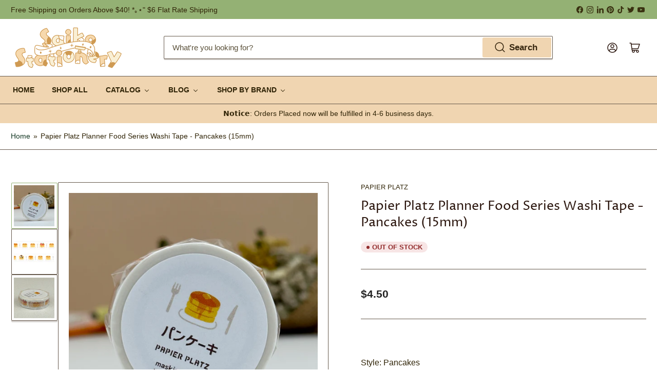

--- FILE ---
content_type: text/javascript
request_url: https://cdn.shopify.com/extensions/019c191c-2323-7a18-aca3-b62896cd7a44/fast-product-colors-1399/assets/product-swatches.js
body_size: 959
content:
(() => {
  // widgets/utils/error-reporter.js
  if (!window.reportPlatmartSwatchesError) {
    window.reportPlatmartSwatchesError = (errorType, details = "") => {
      const params = new URLSearchParams({
        error_type: errorType,
        details,
        page_url: window.location.href
      });
      fetch(`${platmartSwatchesConfig.proxyPath}/widget_errors?${params}`).then((response) => response.json()).then((response) => console.log(`[pl-swatches] ${response.message}`)).catch((error) => console.log(`Failed to report widget error. ${error}`));
    };
  }

  // widgets/product-swatches/widget-v5.js
  var widgetV5 = () => {
    function fireLoadedEvent() {
      const event = new CustomEvent("pl-swatches-loaded");
      document.dispatchEvent(event);
    }
    function isVisible(element) {
      if (!element || typeof element === "string") {
        return false;
      }
      const styles = window.getComputedStyle(element);
      const rect = element.getBoundingClientRect();
      return styles.display !== "none" && styles.visibility !== "hidden" && styles.opacity !== "0" && styles.width !== "0px" && styles.height !== "0px" && rect.width !== 0 && rect.height !== 0;
    }
    class PlatmartSwatchesProduct {
      manualSelector = "[data-pl-swatches-product]";
      variantSelectors = null;
      defaultSelectors = [
        { selector: ".product-form-select", target: "before" },
        { selector: ".product__buy-buttons", target: "before" },
        { selector: ".product-converter__quantity", target: "before" },
        { selector: ".product-form__quantity", target: "before" },
        { selector: ".product-info__quantity-selector", target: "before" },
        { selector: ".product-form__info-item--quantity", target: "before" },
        { selector: "quantity-selector", target: "before" },
        { selector: ".product-form__info-list", target: "before" },
        { selector: ".product__form", target: "inside" },
        { selector: "product-form.product-form", target: "inside" },
        { selector: ".product-form-container", target: "inside" },
        { selector: ".product-price-group", target: "after" },
        { selector: ".product-page-info__details-buttons", target: "before" },
        { selector: "form[action*='/cart/add']", target: "inside" },
        { selector: ".product-form.unavailable", target: "before" }
      ];
      excludedSelectors = ".product-form__buttons-group,.cart-drawer,.product-add-to-cart-container,.product-form--atc";
      debug = new URLSearchParams(window.location.search).get("debug") === "1";
      static load() {
        new PlatmartSwatchesProduct().load();
      }
      constructor() {
        this.appEmbed = document.querySelector(".pl-swatches[data-type='embed']");
        this.appBlock = document.querySelector(".pl-swatches[data-type='block']");
        const widget = this.appEmbed || this.appBlock;
        if (widget) {
          this.variantSelectors = widget.dataset.variantSelectors;
          this.variantSwatchesEnabled = window.platmartSwatchesConfig.variantSwatchesEnabled;
          if (this.debug && this.variantSwatchesEnabled) {
            console.log("[pl-product-swatches] Variant swatches enabled");
          }
        }
        this.setSettings();
        if (this.debug) console.log("[pl-product-swatches] Loading product widget v5");
        if (this.debug) console.log("[pl-product-swatches] Settings: ", this.settings);
      }
      getVisibleTargetNode(selector, type = null) {
        if (selector === this.manualSelector) {
          return document.querySelector(selector);
        }
        const targetNodes = Array.from(document.querySelectorAll(selector));
        return targetNodes.find((element) => {
          const excluded = element.closest(this.excludedSelectors);
          const skipVisibilityCheck = this.variantSwatchesEnabled && type === "variant-selectors";
          if (this.debug && skipVisibilityCheck) {
            console.log("[pl-product-swatches] Skipping visibility check for variant selectors");
          }
          const visible = skipVisibilityCheck || isVisible(element);
          return visible && !excluded;
        });
      }
      setSettings() {
        if (this.customSelector && this.getVisibleTargetNode(this.customSelector, "custom-selector")) {
          this.settings = {
            type: "custom-selector",
            selector: this.customSelector,
            target: this.customTarget || "inside"
          };
          return;
        }
        if (this.getVisibleTargetNode(this.manualSelector, "manual-selector")) {
          this.settings = {
            type: "manual-selector",
            selector: this.manualSelector,
            target: "inside"
          };
          return;
        }
        if (this.variantSelectors && this.getVisibleTargetNode(this.variantSelectors, "variant-selectors")) {
          this.settings = {
            type: "variant-selectors",
            selector: this.variantSelectors,
            target: "before"
          };
          return;
        }
        const found = this.defaultSelectors.find(({ selector }) => this.getVisibleTargetNode(selector, "default-selectors"));
        if (found) {
          this.settings = {
            type: "default-selectors",
            selector: found.selector,
            target: found.target
          };
          return;
        }
      }
      load() {
        if (!this.appEmbed || this.appBlock) {
          fireLoadedEvent();
          return;
        }
        if (!this.settings) return;
        this.moveWidgetToPage();
      }
      moveWidgetToPage() {
        const appEmbedCopy = this.appEmbed.cloneNode(true);
        appEmbedCopy.style.display = "block";
        appEmbedCopy.id = "pl-swatches-embed-copied";
        const targetNode = this.getVisibleTargetNode(this.settings.selector, this.settings.type);
        if (!targetNode) return;
        const parentNode = targetNode.parentNode;
        if (this.debug) console.log("[pl-product-swatches] Target node: ", targetNode);
        if (parentNode?.querySelector(".pl-swatches")) return;
        switch (this.settings.target) {
          case "inside":
            targetNode.prepend(appEmbedCopy);
            break;
          case "before":
            parentNode.insertBefore(appEmbedCopy, targetNode);
            break;
          case "after":
            parentNode.insertBefore(appEmbedCopy, targetNode.nextSibling);
            break;
        }
        fireLoadedEvent();
      }
      get customSelector() {
        return this.appEmbed?.dataset.platmartProductSelector;
      }
      get customTarget() {
        return this.appEmbed?.dataset.platmartProductTargetPath;
      }
    }
    window.PlatmartSwatchesProduct = PlatmartSwatchesProduct;
    PlatmartSwatchesProduct.load();
  };

  // widgets/product-swatches.js
  document.addEventListener("DOMContentLoaded", () => {
    try {
      const debug = new URLSearchParams(window.location.search).get("debug") === "1";
      if (platmartSwatchesConfig.productWidgetEnabled) {
        if (platmartSwatchesConfig.productWidgetVersion == "5") {
          widgetV5();
        }
      } else {
        if (debug) console.log("[pl-swatches] Product widget disabled");
      }
    } catch (error) {
      window.reportPlatmartSwatchesError("product_init_error", error.message);
    }
  });
})();
